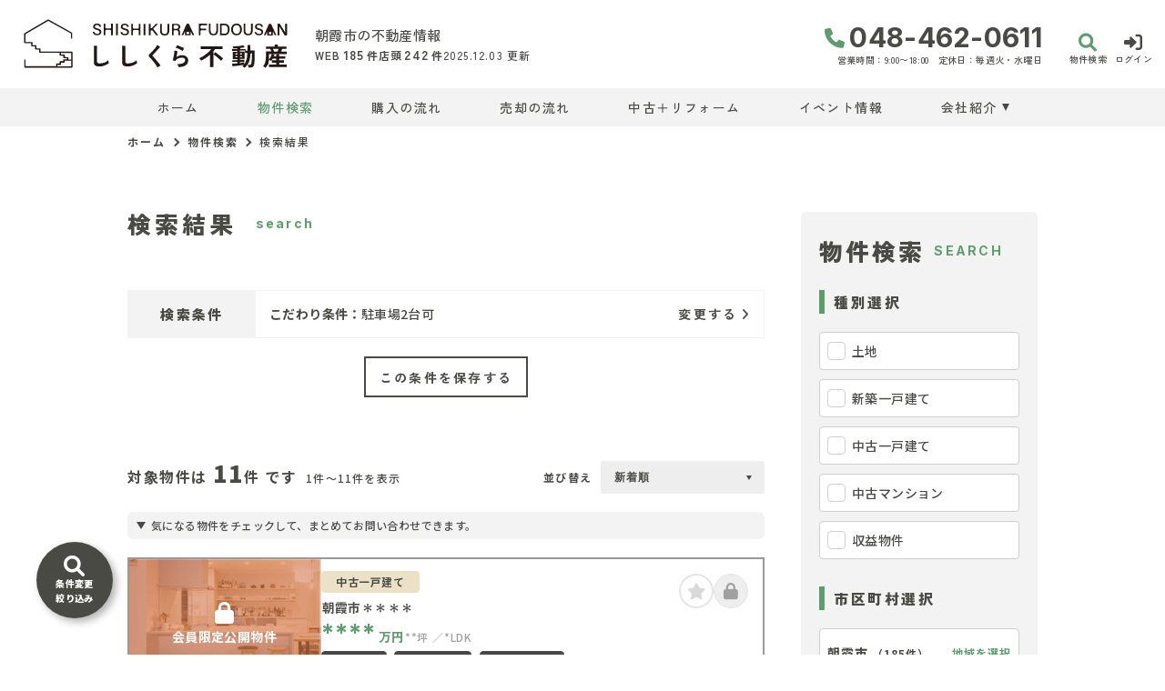

--- FILE ---
content_type: text/html; charset=UTF-8
request_url: https://www.shishikura-fudousan.com/estate/result?tokutyo%5B%5D=05
body_size: 11540
content:
<!DOCTYPE html>
<html lang="ja">
<head>
  <!-- ver.4.2.4 -->
  <meta charset="UTF-8">
  <meta http-equiv="X-UA-Compatible" content="IE=edge">
  <title>検索結果｜朝霞市の不動産情報なら、ししくら不動産
</title>
<meta name="description" content="ししくら不動産の検索物件一覧ページ" />

<meta name="viewport" content="width=device-width, initial-scale=1.0">
<meta name="format-detection" content="telephone=no,address=no,email=no">
<meta name="csrf-token" content="BKEDK8JDDf9cKHTzGVcTK1F8UlFz9FNIQ4xsZ7I2">
<meta property="og:title" content="検索結果">
<meta property="og:description" content="ししくら不動産の検索物件一覧ページ">
<meta property="og:type" content="website">
<meta property="og:url" content="https://www.shishikura-fudousan.com/estate/result">
<meta property="og:image" content="https://www.shishikura-fudousan.com/res/img/ogp_logo.png">
<meta property="og:site_name" content="ししくら不動産">
<meta name="twitter:card" content="summary">
<meta name="twitter:title" content="検索結果">
<meta name="twitter:description" content="ししくら不動産の検索物件一覧ページ">
<meta name="twitter:image" content="https://www.shishikura-fudousan.com/res/img/ogp_logo.png">

<link rel="canonical" href="https://www.shishikura-fudousan.com/estate/result" />
<link rel="shortcut icon" href="https://www.shishikura-fudousan.com/favicon.ico" type="image/x-icon">
<link rel="apple-touch-icon" href="https://www.shishikura-fudousan.com/apple-touch-icon.png" sizes="180x180">

<link rel="preconnect" href="https://fonts.googleapis.com">
<link rel="preconnect" href="https://fonts.gstatic.com" crossorigin>

<link href="https://fonts.googleapis.com/css2?family=Noto+Sans+JP:wght@500;700;900&family=Roboto:wght@500;700;900&display=swap" rel="stylesheet">
<link href="https://fonts.googleapis.com/css2?family=Zen+Kaku+Gothic+New:wght@400;500;700;900&display=swap" rel="stylesheet">
<link href="https://fonts.googleapis.com/css2?family=Inter:wght@400;500;600;700;800;900&display=swap" rel="stylesheet">

  <link rel="stylesheet" href="https://www.shishikura-fudousan.com/packages/fontawesome/css/all.css?20230607185950" type="text/css" media="all" />
<link rel="stylesheet" href="https://www.shishikura-fudousan.com/packages/sweetalert/sweetalert2.min.css?20230607185950" type="text/css" media="all" />
<link rel="stylesheet" href="https://www.shishikura-fudousan.com/res/css/style.css?20251126115704" type="text/css" media="all" />
  <link rel="stylesheet" href="https://www.shishikura-fudousan.com/res/css/estate.css?20251024141209" type="text/css" media="all"/>
  <!-- Google Tag Manager -->
<script>(function(w,d,s,l,i){w[l]=w[l]||[];w[l].push({'gtm.start':
new Date().getTime(),event:'gtm.js'});var f=d.getElementsByTagName(s)[0],
j=d.createElement(s),dl=l!='dataLayer'?'&l='+l:'';j.async=true;j.src=
'https://www.googletagmanager.com/gtm.js?id='+i+dl;f.parentNode.insertBefore(j,f);
})(window,document,'script','dataLayer','GTM-T9H3S77');</script>
<!-- End Google Tag Manager -->
</head>
<body id="top" class="l-body page-estate">
<!-- Google Tag Manager (noscript) -->
<noscript><iframe src="https://www.googletagmanager.com/ns.html?id=GTM-T9H3S77"
height="0" width="0" style="display:none;visibility:hidden"></iframe></noscript>
<!-- End Google Tag Manager (noscript) -->
  <header id="header" class="l-header">
  <div class="l-header__inner">
    <div class="l-header__logoBlock">
      <div class="l-header__caption">
        <p class="l-header__description">
          朝霞市の不動産情報
        </p>
        <div class="l-header__count u-d-onlyPC">
  <div class="l-header__count__bukken">
    <div class="l-header__count__item">WEB<span class="l-header__count__number"><span>185</span></span>件</div>
    <div class="l-header__count__item">店頭<span class="l-header__count__number"><span>242</span></span>件</div>
  </div>
      <div class="l-header__count__update">2025.12.03&nbsp;<span class="l-header__count__update__text">更新</span></div>
  </div>
      </div>
              <div class="l-header__logo">
          <a class="l-header__logo__link" href="https://www.shishikura-fudousan.com">
  <img class="l-header__logo__image" src="https://www.shishikura-fudousan.com/res/img/logo_header.svg" alt="朝霞市の不動産情報は、ししくら不動産へ">
</a>
        </div>
          </div>

    <div class="l-header__information u-d-onlyPC">
            <address class="l-header__phone"><i class="fa-solid fa-phone l-header__phone__icon"></i>048-462-0611</address>
      <p class="l-header__businessHour">
                  <span class="l-header__businessHour__item">営業時間：9:00〜18:00</span>
                          <span class="l-header__businessHour__item">定休日：毎週火・水曜日</span>
              </p>
    </div>

    <ul class="l-header__buttons">
      <li class="l-header__buttons__item">
        <a href="https://www.shishikura-fudousan.com/estate/search" class="l-header__button l-header__button--search">
          <i class="fa-solid fa-magnifying-glass l-header__button__icon"></i>
          <span class="l-header__button__text">物件検索</span>
        </a>
      </li>
      <li class="l-header__buttons__item">
        <a href="tel:048-462-0611" class="l-header__button l-header__button--tel u-d-onlySP">
          <i class="fa-solid fa-phone l-header__button__icon l-header__button__icon--tel"></i>
          <span class="l-header__button__text">電話する</span>
        </a>
      </li>
              <li class="l-header__buttons__item">
          <a href="https://www.shishikura-fudousan.com/member/login" class="l-header__button l-header__button--login">
            <i class="fa-solid fa-right-to-bracket l-header__button__icon"></i>
            <span class="l-header__button__text">ログイン</span>
          </a>
        </li>
            <li class="l-header__buttons__item">
        <button class="l-header__button l-header__button--burger u-d-onlySP" id="burger-button" type="button">
          <span class="l-header__button__icon l-header__button__bars">
            <span class="l-header__button__bars__item"></span>
            <span class="l-header__button__bars__item"></span>
            <span class="l-header__button__bars__item"></span>
          </span>
          <span class="l-header__button__text">MENU</span>
        </button>
      </li>
    </ul>
  </div>

      <div class="l-memberContents u-d-onlySP">
  <div class="l-memberContents__inner">
    <p class="l-memberContents__title">会員限定<span class="l-memberContents__title__under">コンテンツ</span></p>
    <div class="l-memberContents__buttonList">
      <a class="l-memberContents__button l-memberContents__button--favorite" href="https://www.shishikura-fudousan.com/ajax_gateway" data-phery-args="{&quot;mode&quot;:&quot;favorite&quot;}" data-phery-remote="ajax_member_contents_popup" onclick="return false;" ><i class="fa-solid fa-star l-memberContents__button__icon"></i>お気に入り </a>
      <a class="l-memberContents__button l-memberContents__button--matching" href="https://www.shishikura-fudousan.com/ajax_gateway" data-phery-args="{&quot;mode&quot;:&quot;matching&quot;}" data-phery-remote="ajax_member_contents_popup" onclick="return false;" ><i class="fa-solid fa-heart l-memberContents__button__icon"></i>マッチング物件 </a>
    </div>
    <a class="l-memberContents__register" href="https://www.shishikura-fudousan.com/regist">会員登録はこちら</a>
  </div>
</div>
    <div class="l-header__count u-d-onlySP">
  <div class="l-header__count__bukken">
    <div class="l-header__count__item">WEB<span class="l-header__count__number"><span>185</span></span>件</div>
    <div class="l-header__count__item">店頭<span class="l-header__count__number"><span>242</span></span>件</div>
  </div>
      <div class="l-header__count__update">2025.12.03&nbsp;<span class="l-header__count__update__text">更新</span></div>
  </div>
  <nav class="l-gNavi u-d-onlyPC">
  <div class="l-wrap">
    <ul class="l-gNavi__inner">
      <li id="gNavi-home" class="l-gNavi__item">
        <a href="https://www.shishikura-fudousan.com" class="l-gNavi__link">ホーム</a>
      </li>
      <li id="gNavi-estate" class="l-gNavi__item">
        <a href="https://www.shishikura-fudousan.com/estate/search" class="l-gNavi__link">物件検索</a>
      </li>
      <li id="gNavi-buy" class="l-gNavi__item">
        <a href="https://www.shishikura-fudousan.com/buy" class="l-gNavi__link">購入の流れ</a>
      </li>
      <li id="gNavi-sell" class="l-gNavi__item">
        <a href="https://www.shishikura-fudousan.com/sell" class="l-gNavi__link">売却の流れ</a>
      </li>
      <li id="gNavi-reform" class="l-gNavi__item">
        <a href="https://www.shishikura-fudousan.com/reform" class="l-gNavi__link">中古＋リフォーム</a>
      </li>
      <li id="gNavi-event" class="l-gNavi__item">
        <a href="https://www.shishikura-fudousan.com/event" class="l-gNavi__link">イベント情報</a>
      </li>
      <li id="gNavi-voice" class="l-gNavi__item u-d-n">
        <a href="https://www.shishikura-fudousan.com/voice" class="l-gNavi__link">お客様の声</a>
      </li>
      <li id="gNavi-company" class="l-gNavi__item">
        <a href="https://www.shishikura-fudousan.com/company" class="l-gNavi__link l-gNavi__link--dropdown">会社紹介</a>
        <ul class="l-gNavi__dropdown">
          <li class="l-gNavi__dropdown__item">
            <a href="https://www.shishikura-fudousan.com/company" class="l-gNavi__dropdown__link">会社概要</a>
          </li>
          <li class="l-gNavi__dropdown__item">
            <a href="https://www.shishikura-fudousan.com/company/message" class="l-gNavi__dropdown__link">代表あいさつ</a>
          </li>
          <li class="l-gNavi__dropdown__item">
            <a href="https://www.shishikura-fudousan.com/company/staff" class="l-gNavi__dropdown__link">スタッフ紹介</a>
          </li>
        </ul>
      </li>
    </ul>
  </div>
</nav>
  <nav id="burger-menu" class="l-burger u-d-onlySP">
  <div class="l-burger__bg js-burger-close"></div>
  <div class="l-burger__close js-burger-close"></div>
  <div class="l-burger__content">
    <div class="l-burger__login">
              <a href="https://www.shishikura-fudousan.com/member/login" class="l-burger__login__button">ログイン</a>
          </div>
    <div class="l-burger__contentLinks">
      <div class="l-burger__contentLinks__heading">物件検索</div>
      <div class="l-burger__contentLinks__data">
        <a class="l-burger__contentLinks__item" href="https://www.shishikura-fudousan.com/estate/search#type">物件種別から探す</a>
        <a class="l-burger__contentLinks__item" href="https://www.shishikura-fudousan.com/estate/search#area">地域名から探す</a>
        <a class="l-burger__contentLinks__item" href="https://www.shishikura-fudousan.com/estate/search#school">学校区から探す</a>
        <a class="l-burger__contentLinks__item" href="https://www.shishikura-fudousan.com/estate/search#line">沿線から探す</a>
      </div>
      <div class="l-burger__contentLinks__heading">コンテンツ</div>
      <div class="l-burger__contentLinks__data">
        <a class="l-burger__contentLinks__item" href="https://www.shishikura-fudousan.com/buy">購入の流れ</a>
        <a class="l-burger__contentLinks__item" href="https://www.shishikura-fudousan.com/sell">売却の流れ</a>
        <a class="l-burger__contentLinks__item" href="https://www.shishikura-fudousan.com/event">イベント情報</a>
        <a class="l-burger__contentLinks__item u-d-n" href="https://www.shishikura-fudousan.com/voice">お客様の声</a>
        <a class="l-burger__contentLinks__item" href="https://www.shishikura-fudousan.com/reform">中古＋リフォーム</a>
      </div>
      <div class="l-burger__contentLinks__heading">会社紹介</div>
      <div class="l-burger__contentLinks__data">
        <a class="l-burger__contentLinks__item" href="https://www.shishikura-fudousan.com/company">会社概要</a>
        <a class="l-burger__contentLinks__item" href="https://www.shishikura-fudousan.com/company/message">代表あいさつ</a>
        <a class="l-burger__contentLinks__item" href="https://www.shishikura-fudousan.com/company/staff">スタッフ紹介</a>
      </div>
          </div>
    <div class="l-burger__contacts">
      <a class="l-burger__contacts__item" href="https://www.shishikura-fudousan.com/contact"><i class="fa-regular fa-envelope l-burger__contacts__item__icon"></i>お問い合わせ</a>
      <a class="l-burger__contacts__item" href="https://www.shishikura-fudousan.com/contact/reserve"><i class="fa-regular fa-calendar-check l-burger__contacts__item__icon"></i>来店予約</a>
      <a class="l-burger__contacts__item" href="https://www.shishikura-fudousan.com/contact/reserve-web"><i class="fa-solid fa-desktop l-burger__contacts__item__icon"></i>オンライン相談ご予約</a>
    </div>
    <div class="l-burger__others">
      <a class="l-burger__others__item" href="https://www.shishikura-fudousan.com/privacy">プライバシーポリシー</a>
      <a class="l-burger__others__item" href="https://www.shishikura-fudousan.com/sitemap">サイトマップ</a>
          </div>
      </div>
</nav>
</header>
<nav id="header-mini" class="l-header-mini u-d-onlyPC">
  <div class="l-header-mini__inner">
    <a class="l-header-mini__link" href="https://www.shishikura-fudousan.com">
      <img class="l-header-mini__image" src="https://www.shishikura-fudousan.com/res/img/logo_header-mini.svg" alt="ししくら不動産" />
      <div class="l-header-mini__description">
        ししくら不動産
      </div>
    </a>
    <div class="l-header__count l-header-mini__count">
  <div class="l-header__count__bukken">
    <div class="l-header__count__item">WEB<span class="l-header__count__number"><span>185</span></span>件</div>
    <div class="l-header__count__item">店頭<span class="l-header__count__number"><span>242</span></span>件</div>
  </div>
  </div>
    <ul class="l-header-mini__buttons">
      <li class="l-header-mini__buttons__item">
        <a href="https://www.shishikura-fudousan.com/estate/search" class="l-header-mini__button l-header-mini__button--search is-narrow">
          <i class="fa-solid fa-magnifying-glass l-header-mini__button__icon"></i>
          <span class="l-header-mini__button__text">物件検索</span>
        </a>
      </li>
            <li class="l-header-mini__buttons__item">
        <a href="https://www.shishikura-fudousan.com/contact/reserve" class="l-header-mini__button l-header-mini__button--reserve is-narrow">
          <i class="fa-regular fa-calendar-check l-header-mini__button__icon"></i>
          <span class="l-header-mini__button__text">来店予約</span>
        </a>
      </li>
      <li class="l-header-mini__buttons__item">
        <a href="https://www.shishikura-fudousan.com/contact" class="l-header-mini__button btnMini_mail is-narrow">
          <i class="fa-regular fa-envelope l-header-mini__button__icon"></i>
          <span class="l-header-mini__button__text">お問い合わせ</span>
        </a>
      </li>
              <li class="l-header-mini__buttons__item">
          <a href="https://www.shishikura-fudousan.com/member/login" class="l-header-mini__button l-header-mini__button--login is-narrow">
            <i class="fa-solid fa-right-to-bracket l-header-mini__button__icon"></i>
            <span class="l-header-mini__button__text">ログイン</span>
          </a>
        </li>
        <li class="l-header-mini__buttons__item">
          <div class="l-header-mini__button l-header-mini__button--sides">
            <a class="l-header-mini__button__text" href="https://www.shishikura-fudousan.com/ajax_gateway" data-phery-args="{&quot;mode&quot;:&quot;favorite&quot;}" data-phery-remote="ajax_member_contents_popup" onclick="return false;" ><i class="fa-solid fa-star l-header-mini__button__icon"></i><span>お気に入り</span> </a>
            <div class="l-header-mini__button__limit">限定</div>
          </div>
        </li>
        <li class="l-header-mini__buttons__item">
          <div class="l-header-mini__button l-header-mini__button--sides">
            <a class="l-header-mini__button__text" href="https://www.shishikura-fudousan.com/ajax_gateway" data-phery-args="{&quot;mode&quot;:&quot;matching&quot;}" data-phery-remote="ajax_member_contents_popup" onclick="return false;" ><i class="fa-solid fa-heart l-header-mini__button__icon"></i><span>マッチング物件</span> </a>
            <div class="l-header-mini__button__limit">限定</div>
          </div>
        </li>
          </ul>
  </div>
</nav>
    <nav class="p-breadcrumb u-d-onlyPC">
  <ol id="breadcrumb" class="p-breadcrumb__inner l-wrap">
    <li class="p-breadcrumb__item">
      <a class="c-link01 c-link01--text01" href="https://www.shishikura-fudousan.com">ホーム</a>
    </li>
          <li class="p-breadcrumb__item"><a class="c-link01 c-link01--text01" href="https://www.shishikura-fudousan.com/estate/search">物件検索</a></li>
          <li class="p-breadcrumb__item">検索結果</li>
      </ol>
</nav>
  <div class="l-container l-container--under result">
    <div class="l-container__inner l-wrap">
      <main id="main" class="l-main">
          <h1 class="c-heading01 ">
    <span class="c-heading01__main  ">検索結果</span>
  <span class="c-heading01__sub ">Search</span>
</h1>

  <div class="result__conditions">
  <p class="result__conditions__heading">検索条件</p>
  <div class="result__conditions__body">
                  <dl class="c-table03 result__conditions__table">
          <div class="c-table03__row">
      <dt class="c-table03__heading">こだわり条件：</dt>
      <dd class="c-table03__data">駐車場2台可</dd>
    </div>
    </dl>
      </div>
      <div class="result__conditions__research">
      <a href="https://www.shishikura-fudousan.com/estate/search?restore"
     class="c-button01 c-button01--main--w c-button01--noBullet result__conditions__research__button"   >
        <div>変更する<i class="fa-solid fa-angle-right"></i></div>
  </a>
    </div>
  </div>
<div class="result__buttons">
      <a class="c-button01 c-button01--main--w c-button01--noBullet result__buttons__item" data-loading="body" href="https://www.shishikura-fudousan.com/estate/ajax_gateway" data-validation-href="https://www.shishikura-fudousan.com/validation/ajax_gateway" data-phery-args="{&quot;restore&quot;:true}" data-phery-remote="ajax_save_search_condition" onclick="return false;" >この条件を保存する </a>
    </div>

      <div class="result__paginate result__paginate--top" id="ajax-paginate-top"></div>
  
  <div class="result__text">気になる物件をチェックして、まとめてお問い合わせできます。</div>
  <div class="result__list">
    <div id="ajax-list-area">
          </div>
    <section id="search-loading" class="c-loading01"></section>
  </div>

      <div class="result__paginate result__paginate--bottom" id="ajax-paginate-bottom"></div>
        </main>
        <div class="l-side u-d-onlyPC">
  <section class="l-side__block l-side__block--company">
  <h2 class="l-side__heading01">
  <span class="l-side__heading01__main">会社紹介</span>
  <span class="l-side__heading01__sub">Company</span>
</h2>
  <ul class="l-side__buttonList">
    <li class="l-side__buttonList__item">
      <a href="https://www.shishikura-fudousan.com/company"
     class="c-button01 c-button01--sub2 c-button01--m-side c-button01--textLeft"   >
        会社概要
  </a>
    </li>
    <li class="l-side__buttonList__item">
      <a href="https://www.shishikura-fudousan.com/company/message"
     class="c-button01 c-button01--sub2 c-button01--m-side c-button01--textLeft"   >
        代表あいさつ
  </a>
    </li>
    <li class="l-side__buttonList__item">
      <a href="https://www.shishikura-fudousan.com/company/staff"
     class="c-button01 c-button01--sub2 c-button01--m-side c-button01--textLeft"   >
        スタッフ紹介
  </a>
    </li>
  </ul>
</section>
  <section class="l-side__block l-side__block--search">
  <h2 class="l-side__heading01">
  <span class="l-side__heading01__main">物件検索</span>
  <span class="l-side__heading01__sub">Search</span>
</h2>
  <form class="l-side__searchForm" id="side-form" method="POST" action="https://www.shishikura-fudousan.com/estate/result">
    <input type="hidden" name="_token" value="BKEDK8JDDf9cKHTzGVcTK1F8UlFz9FNIQ4xsZ7I2">
    <section class="l-side__searchForm__block">
      <h3 class="l-side__heading02">種別選択</h3>
      <ul class="l-side__searchForm__list">
                                                <li class="l-side__searchForm__list__item">
              <label class="c-checkbox02">
  <input class="c-checkbox02__input" name="bukken_type[]" type="checkbox" value="01">
  <span class="c-checkbox02__parts">土地</span>
</label>
            </li>
                                <li class="l-side__searchForm__list__item">
              <label class="c-checkbox02">
  <input class="c-checkbox02__input" name="bukken_type[]" type="checkbox" value="02n">
  <span class="c-checkbox02__parts">新築一戸建て</span>
</label>
            </li>
                                <li class="l-side__searchForm__list__item">
              <label class="c-checkbox02">
  <input class="c-checkbox02__input" name="bukken_type[]" type="checkbox" value="02o">
  <span class="c-checkbox02__parts">中古一戸建て</span>
</label>
            </li>
                                          <li class="l-side__searchForm__list__item">
              <label class="c-checkbox02">
  <input class="c-checkbox02__input" name="bukken_type[]" type="checkbox" value="03o">
  <span class="c-checkbox02__parts">中古マンション</span>
</label>
            </li>
                                <li class="l-side__searchForm__list__item">
              <label class="c-checkbox02">
  <input class="c-checkbox02__input" name="bukken_type[]" type="checkbox" value="10">
  <span class="c-checkbox02__parts">収益物件</span>
</label>
            </li>
                        </ul>
    </section>

    <section class="l-side__searchForm__block">
      <h3 class="l-side__heading02">市区町村選択</h3>
      <ul class="l-side__searchForm__list">
                                    <li class="l-side__searchForm__list__item">
            <span class="l-side__areaButton js-modal-open" id="area-1">
              <span class="l-side__areaButton__inner">
                朝霞市
                <span class="l-side__areaButton__small">
                  （<span class="count_area_1">185件</span>）
                </span>
              </span>
              <span class="l-side__areaButton__select">地域を選択</span>
            </span>

            <div id="modal-area-1" class="l-side__modal" data-code="1">
              <div class="l-side__modal__bg js-modal-close"></div>
              <div class="l-side__modal__content">
                <div class="l-side__modal__close js-modal-close">×</div>
                <p class="l-side__heading02">地域選択</p>
                <div class="l-side__modal__area">
                  朝霞市（<span class="count_area_1">185件</span>）
                </div>
                <div class="l-side__modal__text">※複数チェック可</div>
                <div class="l-side__modal__allCheck">
                  <label class="c-checkbox01 js-allCheck">
  <input class="c-checkbox01__input" id="area_code_1" onclick="$(&#039;.&#039; + this.id).find(&#039;input:checkbox&#039;).prop(&#039;checked&#039;, this.checked);" name="area[]" type="checkbox" value="1">
  <span class="c-checkbox01__parts">すべての地域をチェック</span>
</label>
                                  </div>
                <div class="l-side__modal__tikuList">
                  <ul class="l-side__modal__tikuList__inner">
                                                                                          <li class="l-side__modal__tikuList__item">
                          <label class="c-checkbox01 area_code_1">
  <input class="c-checkbox01__input" id="area1_2" onclick="checkbox_all_check(&#039;area_code_1&#039;)" name="tiku[]" type="checkbox" value="1:2">
  <span class="c-checkbox01__parts">朝志ケ丘（<span class="count_tiku_1_2">9件</span>）</span>
</label>
                        </li>
                                                                                              <li class="l-side__modal__tikuList__item">
                          <label class="c-checkbox01 area_code_1">
  <input class="c-checkbox01__input" id="area1_4" onclick="checkbox_all_check(&#039;area_code_1&#039;)" name="tiku[]" type="checkbox" value="1:4">
  <span class="c-checkbox01__parts">大字上内間木（<span class="count_tiku_1_4">1件</span>）</span>
</label>
                        </li>
                                                                                              <li class="l-side__modal__tikuList__item">
                          <label class="c-checkbox01 area_code_1">
  <input class="c-checkbox01__input" id="area1_3" onclick="checkbox_all_check(&#039;area_code_1&#039;)" name="tiku[]" type="checkbox" value="1:3">
  <span class="c-checkbox01__parts">岡（<span class="count_tiku_1_3">13件</span>）</span>
</label>
                        </li>
                                                                                              <li class="l-side__modal__tikuList__item">
                          <label class="c-checkbox01 area_code_1">
  <input class="c-checkbox01__input" id="area1_5" onclick="checkbox_all_check(&#039;area_code_1&#039;)" name="tiku[]" type="checkbox" value="1:5">
  <span class="c-checkbox01__parts">北原（<span class="count_tiku_1_5">2件</span>）</span>
</label>
                        </li>
                                                                                              <li class="l-side__modal__tikuList__item">
                          <label class="c-checkbox01 area_code_1">
  <input class="c-checkbox01__input" id="area1_6" onclick="checkbox_all_check(&#039;area_code_1&#039;)" name="tiku[]" type="checkbox" value="1:6">
  <span class="c-checkbox01__parts">幸町（<span class="count_tiku_1_6">10件</span>）</span>
</label>
                        </li>
                                                                                              <li class="l-side__modal__tikuList__item">
                          <label class="c-checkbox01 area_code_1">
  <input class="c-checkbox01__input" id="area1_7" onclick="checkbox_all_check(&#039;area_code_1&#039;)" name="tiku[]" type="checkbox" value="1:7">
  <span class="c-checkbox01__parts">栄町（<span class="count_tiku_1_7">15件</span>）</span>
</label>
                        </li>
                                                                                              <li class="l-side__modal__tikuList__item">
                          <label class="c-checkbox01 area_code_1">
  <input class="c-checkbox01__input" id="area1_9" onclick="checkbox_all_check(&#039;area_code_1&#039;)" name="tiku[]" type="checkbox" value="1:9">
  <span class="c-checkbox01__parts">泉水（<span class="count_tiku_1_9">13件</span>）</span>
</label>
                        </li>
                                                                                              <li class="l-side__modal__tikuList__item">
                          <label class="c-checkbox01 area_code_1">
  <input class="c-checkbox01__input" id="area1_11" onclick="checkbox_all_check(&#039;area_code_1&#039;)" name="tiku[]" type="checkbox" value="1:11">
  <span class="c-checkbox01__parts">田島（<span class="count_tiku_1_11">1件</span>）</span>
</label>
                        </li>
                                                                                              <li class="l-side__modal__tikuList__item">
                          <label class="c-checkbox01 area_code_1">
  <input class="c-checkbox01__input" id="area1_13" onclick="checkbox_all_check(&#039;area_code_1&#039;)" name="tiku[]" type="checkbox" value="1:13">
  <span class="c-checkbox01__parts">西原（<span class="count_tiku_1_13">1件</span>）</span>
</label>
                        </li>
                                                                                              <li class="l-side__modal__tikuList__item">
                          <label class="c-checkbox01 area_code_1">
  <input class="c-checkbox01__input" id="area1_16" onclick="checkbox_all_check(&#039;area_code_1&#039;)" name="tiku[]" type="checkbox" value="1:16">
  <span class="c-checkbox01__parts">根岸台（<span class="count_tiku_1_16">34件</span>）</span>
</label>
                        </li>
                                                                                              <li class="l-side__modal__tikuList__item">
                          <label class="c-checkbox01 area_code_1">
  <input class="c-checkbox01__input" id="area1_17" onclick="checkbox_all_check(&#039;area_code_1&#039;)" name="tiku[]" type="checkbox" value="1:17">
  <span class="c-checkbox01__parts">浜崎（<span class="count_tiku_1_17">2件</span>）</span>
</label>
                        </li>
                                                                                              <li class="l-side__modal__tikuList__item">
                          <label class="c-checkbox01 area_code_1">
  <input class="c-checkbox01__input" id="area1_20" onclick="checkbox_all_check(&#039;area_code_1&#039;)" name="tiku[]" type="checkbox" value="1:20">
  <span class="c-checkbox01__parts">膝折町（<span class="count_tiku_1_20">18件</span>）</span>
</label>
                        </li>
                                                                                              <li class="l-side__modal__tikuList__item">
                          <label class="c-checkbox01 area_code_1">
  <input class="c-checkbox01__input" id="area1_21" onclick="checkbox_all_check(&#039;area_code_1&#039;)" name="tiku[]" type="checkbox" value="1:21">
  <span class="c-checkbox01__parts">本町（<span class="count_tiku_1_21">6件</span>）</span>
</label>
                        </li>
                                                                                              <li class="l-side__modal__tikuList__item">
                          <label class="c-checkbox01 area_code_1">
  <input class="c-checkbox01__input" id="area1_22" onclick="checkbox_all_check(&#039;area_code_1&#039;)" name="tiku[]" type="checkbox" value="1:22">
  <span class="c-checkbox01__parts">溝沼（<span class="count_tiku_1_22">10件</span>）</span>
</label>
                        </li>
                                                                                              <li class="l-side__modal__tikuList__item">
                          <label class="c-checkbox01 area_code_1">
  <input class="c-checkbox01__input" id="area1_23" onclick="checkbox_all_check(&#039;area_code_1&#039;)" name="tiku[]" type="checkbox" value="1:23">
  <span class="c-checkbox01__parts">三原（<span class="count_tiku_1_23">33件</span>）</span>
</label>
                        </li>
                                                                                              <li class="l-side__modal__tikuList__item">
                          <label class="c-checkbox01 area_code_1">
  <input class="c-checkbox01__input" id="area1_24" onclick="checkbox_all_check(&#039;area_code_1&#039;)" name="tiku[]" type="checkbox" value="1:24">
  <span class="c-checkbox01__parts">宮戸（<span class="count_tiku_1_24">17件</span>）</span>
</label>
                        </li>
                                                                                    </ul>
                </div>
                <div class="l-side__modal__button">
                  <span
    class="c-button01 c-button01--main c-button01--s js-modal-decide"   >
        決定
  </span>
                </div>
              </div>
            </div>

            <p class="l-side__tikuLabel" id="tikuList-1"></p>
          </li>
              </ul>
    </section>

    <section class="l-side__searchForm__block">
      <h3 class="l-side__heading02">価格を選択</h3>
      <div class="l-side__price">
        <div class="l-side__price__select">
          <select class="c-select03" id="price_start" name="price_start"><option value="" selected="selected">下限なし</option><option value="500">500万円以上</option><option value="1000">1000万円以上</option><option value="1500">1500万円以上</option><option value="2000">2000万円以上</option><option value="2500">2500万円以上</option><option value="3000">3000万円以上</option><option value="3500">3500万円以上</option><option value="4000">4000万円以上</option><option value="4500">4500万円以上</option><option value="5000">5000万円以上</option><option value="6000">6000万円以上</option><option value="7000">7000万円以上</option><option value="8000">8000万円以上</option><option value="9000">9000万円以上</option><option value="10000">一億円以上</option></select>
        </div>
        <span class="l-side__price__join">〜</span>
        <div class="l-side__price__select">
          <select class="c-select03" id="price_end" name="price_end"><option value="500">500万円以下</option><option value="1000">1000万円以下</option><option value="1500">1500万円以下</option><option value="2000">2000万円以下</option><option value="2500">2500万円以下</option><option value="3000">3000万円以下</option><option value="3500">3500万円以下</option><option value="4000">4000万円以下</option><option value="4500">4500万円以下</option><option value="5000">5000万円以下</option><option value="6000">6000万円以下</option><option value="7000">7000万円以下</option><option value="8000">8000万円以下</option><option value="9000">9000万円以下</option><option value="10000">一億円以下</option><option value="" selected="selected">上限なし</option></select>
        </div>
      </div>
    </section>

    <div class="l-side__submit">
      <p class="l-side__submit__heading">選択した対象物件は<br><span class="l-side__submit__heading__count" id="count-total">185</span>件です</p>
      <div class="l-side__submit__button">
        <button type="submit" form="side-form"
          class="c-button01 c-button01--accent c-button01--s"   >
          <i class="fa-solid fa-magnifying-glass c-button01__icon"></i>
        検索する
  </button>
      </div>
    </div>
  </form>
</section>
  <section class="l-side__block l-side__block--login">
      <h2 class="l-side__heading01">
  <span class="l-side__heading01__main">ログイン</span>
  <span class="l-side__heading01__sub">Login</span>
</h2>
    <form method="post" id="form-side-login" class="l-side__login">
      <input type="hidden" name="returnUrl" value="https://www.shishikura-fudousan.com/estate/result?tokutyo%5B0%5D=05">
      <input type="hidden" name="_token" value="BKEDK8JDDf9cKHTzGVcTK1F8UlFz9FNIQ4xsZ7I2">
      <dl class="l-side__login__list">
        <dt class="l-side__login__list__heading" id="validation-block-login_id">ID（メールアドレス）</dt>
        <dd class="l-side__login__list__data">
          <input id="login_id" class="c-text01 validation-item-sidelogin ascii" name="login_id"
       type="email"
       value=""
       placeholder="例：xxxx@shishikura-fudousan.com※半角英数字"
       maxlength=""
       
       
       data-validation-block-id="validation-block-login_id"
       data-validation-rule="required"
       
>
          <div class="l-side__login__validation validation-message" id="validation-message-login_id"
               data-validation-block-id="validation-block-login_id"></div>
        </dd>
        <dt class="l-side__login__list__heading" id="validation-block-password">パスワード</dt>
        <dd class="l-side__login__list__data">
          <div class="c-password">
  
  <input id="password" class="c-text01 validation-item-sidelogin  c-password__input" name="password"
       type="password"
       value=""
       placeholder="※半角英数字8文字以上"
       maxlength=""
       inputmode=email
       
       data-validation-block-id="validation-block-password"
       data-validation-rule="required"
       
>
  <div class="c-password__icon" onclick="toggle_password_visibility()"></div>
</div>

<script>
  function toggle_password_visibility() {
    // 入力要素の取得
    let password_input = $('#password');

    // アイコン要素の取得
    let password_icon = $('.c-password__icon');

    // パスワード入力のタイプをトグルする（'password' と 'text' を切り替える）
    password_input.attr('type', (password_input.attr('type') === 'password') ? 'text' : 'password');

    // アイコンに 'show' クラスをトグルする
    password_icon.toggleClass('is-show');
  };
</script>
          <div class="l-side__login__validation validation-message" id="validation-message-password"
               data-validation-block-id="validation-block-password"></div>
        </dd>
      </dl>
      <div class="l-side__login__button">
        <a class="c-button01 c-button01--login c-button01--s" data-loading="body" href="https://www.shishikura-fudousan.com/member/ajax_gateway" data-validation-href="https://www.shishikura-fudousan.com/validation/ajax_gateway" id="submit_sidelogin" onclick="return false;" data-phery-related="form" data-phery-remote="ajax_login" onclick="return false;" >ログイン </a>
      </div>
      <p class="l-side__login__password">
        <a class="c-link01 c-link01--main"
           href="https://www.shishikura-fudousan.com/member/password">パスワードを忘れた方はこちら≫</a>
      </p>
    </form>
  </section>
</div>
    </div>
      <div class="p-fixed01 js-fixed02">
  <div class="p-fixed01__inner">
    <p class="p-fixed01__heading">チェックした物件を</p>
  <ul class="p-fixed01__button">
    <li class="p-fixed01__button__item">
      <span
    class="c-button01 c-button01--sub1 c-button01--fixed-l js-go-inquiry"   >
          <i class="fa-regular fa-envelope c-button01__icon"></i>
        まとめてお問い合わせ
  </span>
    </li>
      </ul>
  </div>
</div>
  <div class="result__fixed js-fixed04" id="ajax-fixed-register-button">
    <div class="result__fixed__inner">
      <p class="result__fixed__heading"><span class="result__fixed__heading__strong">会員限定物件</span>は会員登録すると閲覧できます</p>
      <a href="https://www.shishikura-fudousan.com/regist"
     class="c-button01 c-button01--register c-button01--search-register c-button01--noBullet"   >
        無料会員登録
  </a>
    </div>
  </div>
      <a class="p-fixed02 " id="fixed-change-searchConditions" href="https://www.shishikura-fudousan.com/estate/search?restore">
  <div class="p-fixed02__icon"><i class="fa-solid fa-magnifying-glass"></i></div>
  <div class="p-fixed02__text">条件変更<br>絞り込み</div>
</a>
    </div>


    <div class="l-information">
  <a href="#top" class="l-information__goTop js-smoothScroll"></a>
  <div class="l-wrap-onlyPC l-information__inner">
    <div class="l-information__logoBlock">
      <p class="l-information__description">朝霞市の不動産情報</p>
      <a class="l-information__logo" href="https://www.shishikura-fudousan.com"><img src="https://www.shishikura-fudousan.com/res/img/logo_info.svg" alt="ししくら不動産" loading="lazy"></a>
    </div>
    <div class="l-information__phoneBlock">
      <p class="l-information__phoneBlock__caption">HPを見たと言ってお気軽にお問い合わせください</p>
      <p class="l-information__phoneBlock__heading">無料相談・お電話窓口</p>
                    <a class="l-information__phone" href="tel:048-462-0611"><address><i class="fa-solid fa-phone l-information__phone__icon"></i>048-462-0611</address></a>
            <div class="l-information__businessHour">
                  <span class="l-information__businessHour__item">営業時間：9:00〜18:00</span>
                          <span class="l-information__businessHour__item">定休日：毎週火・水曜日</span>
              </div>
    </div>
    <ul class="l-information__shopList">
      <li class="l-information__shop">
        <div class="l-information__shop__image">
                      <img src="https://new.bukken1.com/image/company/298/200/150/DCXHa2rNbCErJymdYNmY3MdHE9HLzkCx.jpg" alt="" loading="lazy">
                  </div>
        <div class="l-information__shop__detail">
          <p class="l-information__shop__name">ししくら不動産</p>
          <p class="l-information__shop__address">
                          〒351-0023<br class="u-d-onlySP"> 埼玉県朝霞市溝沼7-4-53
                      </p>
          <div class="l-information__shop__map">
                          <a href="https://goo.gl/maps/GKuZMTpqsCL7wngMA"  class="c-button02 c-button02--map"  target="_blank" rel="noopener"><i class="fa-solid fa-location-dot"></i>地図を開く</a>
                      </div>
        </div>
      </li>
    </ul>
    <div class="l-information__contactBlock">
      <div class="l-information__buttonList">
        <a href="https://www.shishikura-fudousan.com/contact" class="l-information__button"><i class="fa-regular fa-envelope l-information__button__icon"></i>お問い合わせ</a>
        <a href="https://www.shishikura-fudousan.com/contact/reserve" class="l-information__button"><i class="fa-regular fa-calendar-check l-information__button__icon"></i>来店予約</a>
        <a href="https://www.shishikura-fudousan.com/contact/reserve-web" class="l-information__button"><i class="fa-solid fa-desktop l-information__button__icon"></i>オンライン相談</a>
      </div>
          </div>
  </div>
  <div class="l-information__linkList">
    <div class="l-wrap l-information__linkList__inner">
      <a href="https://www.shishikurakoumuten.com/" target="_blank" rel="noopener" class="l-information__linkList__item u-d-onlySP"><img src="https://www.shishikura-fudousan.com/res/img/img_information_link01.png" alt="" loading="lazy"></a>
      <a href="https://www.shishikurakoumuten.com/" target="_blank" rel="noopener" class="l-information__linkList__item u-d-onlyPC"><img src="https://www.shishikura-fudousan.com/res/img/img_information_link01_pc.png" alt="" loading="lazy"></a>
    </div>
  </div>
</div>
  <footer class="l-footer">
  <div class="l-wrap l-footer__inner">
    <div class="l-footer__navigation">
      <a class="l-footer__link c-link01 c-link01--white" href="https://www.shishikura-fudousan.com/privacy">プライバシーポリシー</a>
      <a class="l-footer__link c-link01 c-link01--white" href="https://www.shishikura-fudousan.com/sitemap">サイトマップ</a>
    </div>
    <p class="l-footer__copyright">&copy;2023 ししくら不動産</p>
  </div>
</footer>
<script src="https://www.shishikura-fudousan.com/res/js/vendor.bundle.js?20230623141040"></script>
<script src="https://www.shishikura-fudousan.com/res/js/app.bundle.js?20240523094727"></script>
<script src="https://www.shishikura-fudousan.com/res/js/validation.bundle.js?20240523094727"></script>
<script src="https://www.shishikura-fudousan.com/packages/phery.min.js?20230607185950"></script>
<script src="https://www.shishikura-fudousan.com/packages/spin.min.js?20230607185950"></script>
<script src="https://www.shishikura-fudousan.com/packages/jquery.history.js?20230607185950"></script>
<script src="https://www.shishikura-fudousan.com/packages/common.js?20240523094727"></script>
<script src="https://www.shishikura-fudousan.com/packages/promise-7.0.4.min.js?20230607185950"></script>
<script src="https://www.shishikura-fudousan.com/packages/sweetalert/sweetalert2.min.js?20230607185950"></script>
<script>
  $.ajaxSetup({
    headers: {
      'X-CSRF-TOKEN': $('meta[name="csrf-token"]').attr('content')
    }
  });
  $(function () {
    
    let urlHash = location.hash;
    if( urlHash ) {
      $('body,html').stop().scrollTop(0);
      setTimeout(function(){
        let $header;
        if (!$('#header-mini').length || $('#header-mini').is(':hidden')) {
          $header = $('#header');
        } else {
          $header = $('#header-mini');
        }
        let target = $(urlHash);
        let position = target.offset().top - $header.outerHeight();
        $('body,html').stop().animate({scrollTop:position}, 200);
      }, 100);
    }
  });
</script>
  <script>
      $(function () {
          $('#submit_sidelogin').validation({
              formId: '#form-side-login',
              validationItemClass: '.validation-item-sidelogin',
              isSubmitOnEnterKey: true
          });
          $('[name="area[]"]').each(function () {
              let $checkboxes = $('.area_code_' + $(this).val()).find('input:checkbox');
              if ($(this).is(':checked') && $checkboxes.filter(':checked').length === 0) {
                  $checkboxes.prop('checked', true);
              }
          });

          let change_count_running = false;
          let change_count_reserve = false;
          change_search_count();
          $(':checkbox:not([name="tiku[]"]), :radio, select').change(function (e) {
              change_search_count();
          });

          function change_search_count() {
              if (!change_count_running) {
                  change_count_running = true;
                  $('#count-total').html('<i class="fa-solid fa-spin fa-spinner"></i>');
                  phery.remote('ajax_change_search_count', {'except_list': ['sku_area', 'tku_area', 'line']}, {
                      'href': 'https://www.shishikura-fudousan.com/estate/ajax_gateway',
                      'data-phery-related': '#side-form'
                  })
                      .done(function () {
                          change_count_running = false;
                          if (change_count_reserve) {
                              change_count_reserve = false;
                              change_search_count();
                          }
                      });
              } else {
                  change_count_reserve = true;
              }
          }

          let checkbox_status = {};
          $('.js-modal-open').on('click', function () {
              $(this).addClass('is-active');
              let $modal = $('#modal-' + $(this).attr('id'));
              $modal.fadeIn();
              $modal.find(':checkbox').each(function (index, element) {
                  checkbox_status[index] = $(element).prop('checked');
              });
          });
          $('.js-modal-close').on('click', function () {
              $(this).closest('.l-side__modal').fadeOut('', function () {
                  $('.js-modal-open').removeClass('is-active');
                  $(this).find(':checkbox').each(function (index, element) {
                      $(element).prop('checked', checkbox_status[index]);
                  });
                  checkbox_status = {};
              });
          });
          $('.js-modal-decide').on('click', function () {
              $(this).closest('.l-side__modal').fadeOut('', function () {
                  $('.js-modal-open').removeClass('is-active');
                  let tikus = [];
                  if ($(this).find('.js-allCheck').find('input:checkbox').prop('checked') === true) {
                      tikus.push('すべての地域');
                  } else {
                      $(this).find('input[type=checkbox]:checked').each(function (index, element) {
                          tikus.push($(element).parent('label').children('span').html());
                      });
                  }
                  $('#tikuList-' + $(this).data('code')).html(tikus.join(','));
              });
              change_search_count();
              checkbox_status = {};
          });
      });

      function checkbox_all_check(id) {
          let $checkboxes = $('.' + id).find('input:checkbox');
          if ($checkboxes.length === $checkboxes.filter(':checked').length) {
              $('#' + id).prop('checked', 'checked');
          } else {
              $('#' + id).prop('checked', '');
          }
      }
  </script>
    <script>
  $(function () {
    $('.js-table03-toggle').on('click', function(){
      $(this).toggleClass('is-active');
      $('.c-table03__hiddens').slideToggle();
    });
  });
</script>
  <script>
      $(function () {
        dateManagement();
        ajax_keeper('ajax_keeper_estate_clicked_item');
        if (typeof scroll_to_top === 'function') {
          scroll_to_top();
        }

        var url = window.location.search;
                  let data = null;
          let bukken_list = get_display_item_list();
          if (url.indexOf('restore') !== -1 && bukken_list) {
            data = {
              'bukken_list': bukken_list,
            };
          }
          phery.remote('ajax_paginate', data, {
            'href': 'https://www.shishikura-fudousan.com/estate/ajax_gateway' + url,
            'data-loading': '#search-loading',
            'data-ajax_keeper': 'ajax_keeper_estate_clicked_item',
            'data-query':null
          })
            .done(function () {
              restore_checked_item('bukken_select', '.js-fixed02');
            });
        
                  $(document).on('click', '.js-clicked-item', function () {
            let checkbox_values = [];
            $('input[name="bukken_select[]"]:checked').each(function () {
              checkbox_values.push($(this).val());
            });
            save_checked_item(checkbox_values);
            save_clicked_item($(this).data('id'));
          });
              });

      let display_register = false;
      let saved_date = false;
      $(window).on('scroll', function () {
        if( display_register && $('.js-fixed02').is(':hidden') ) {
          if( $(this).scrollTop() > ($('body').height() - $(window).height()) / 2 ) {
            $('#fixed-change-searchConditions').fadeOut('normal');
            $('.js-fixed04').fadeIn('normal');
            if( !saved_date ) {
              if( typeof set_date_today === 'function' ) {
                set_date_today('display_register_date');
              }
              saved_date = true;
            }
          }
        }
      });

      function change_list() {
        let query = '?order=' + $('#order').val() + '&search=search';
        phery.remote('ajax_paginate', null, {
          'href': 'https://www.shishikura-fudousan.com/estate/ajax_gateway' + query,
          'data-loading': 'body'
        });
      }
  </script>
  <script>
  $(function () {
    $('.js-go-inquiry').on('click', function() {
      let checks = $( 'input[name="bukken_select[]"]:checked' );
      if( checks.length ) {
        let params = [];
        let checkbox_values = [];
        checks.each( function() {
          params.push( 'no[]=' + $( this ).val() );
                      checkbox_values.push($(this).val());
                  } );
                  save_checked_item(checkbox_values, true);
                window.location.href = 'https://www.shishikura-fudousan.com/contact/bukken?' + params.join( '&' );
      } else {
        alert( 'お問い合せしたい物件にチェックを入れてください' );
      }
      return false;
    });
  });
</script>
</body>
</html>


--- FILE ---
content_type: image/svg+xml
request_url: https://www.shishikura-fudousan.com/res/img/bg_form_select_01.svg
body_size: 203
content:
<svg xmlns="http://www.w3.org/2000/svg" width="12" height="10" viewBox="0 0 12 10"><defs><style>.cls-1{fill:#474747}</style></defs><title>bg_form_select_01</title><path class="cls-1" d="M0 0h12L6 10 0 0z" id="bg_form_select_01" data-name="bg_form_select_01"/></svg>

--- FILE ---
content_type: image/svg+xml
request_url: https://www.shishikura-fudousan.com/res/img/logo_header.svg
body_size: 3026
content:
<svg id="レイヤー_1" xmlns="http://www.w3.org/2000/svg" viewBox="0 0 300 58"><style>.st0{fill:#231815}</style><path class="st0" d="M4.3 55.4h52.6c.4 0 .7-.3.7-.7V38.1c0-.4-.3-.7-.7-.7h-35v-2.8c0-.4-.3-.7-.7-.7h-3.8v-3c0-.4-.3-.7-.7-.7H13v-2.9c0-.4-.3-.7-.7-.7H5.1v-8.7L30.5 3l25.4 14.1v5.2c0 .4.3.7.7.7s.7-.3.7-.7v-5.6c0-.3-.1-.5-.4-.6L30.8 1.5c-.2-.1-.5-.1-.7 0L4 16.8c-.2.1-.4.4-.4.6v9.8c0 .4.3.7.7.7h7.2v2.9c0 .4.3.7.7.7h3.6v3c0 .4.3.7.7.7h3.8V38c0 .4.3.7.7.7h22.1v2.5c0 .4.3.7.7.7h3.5v2.2c0 .4.3.7.7.7h3.4V46h-3.5c-.4 0-.7.3-.7.7v1.5h-3.3c-.4 0-.7.3-.7.7v1.8H40c-.4 0-.7.3-.7.7v2.2H5.1v-6.7c0-.4-.3-.7-.7-.7-.4 0-.7.3-.7.7v7.4c-.1.7.2 1.1.6 1.1zM49 43.6v-2.2c0-.4-.3-.7-.7-.7h-3.5v-1.8h11.5v7.4h-3.1v-1.9c0-.4-.3-.7-.7-.7l-3.5-.1zm-8.3 8.8h3.4c.4 0 .7-.3.7-.7v-1.8h3.3c.4 0 .7-.3.7-.7v-1.5h7.3V54H40.7v-1.6zm44.9-40.9c-2.2-.5-2.9-1-2.9-2.1 0-1.2.8-1.8 2.3-1.8 1.8 0 2.5.9 2.7 2h1.9C89.4 7.8 88.2 6 85 6c-2.9 0-4.3 1.5-4.3 3.5 0 1.8 1 2.9 4.1 3.6 2.5.6 3.1 1.3 3.1 2.5s-.8 2-2.7 2c-1.8 0-2.8-.8-3.1-2.3h-1.9c.3 2 1.7 3.8 4.9 3.8s4.7-1.6 4.7-3.7c.1-1.6-.6-3-4.2-3.9zm15.1-1.1c0 .6-.5 1-1 1h-4.3c-.6 0-1-.5-1-1V6.2h-1.9V19h1.9v-4.9c0-.6.5-1 1-1h4.3c.6 0 1 .5 1 1V19h1.9V6.2h-1.9v4.2zm5.6-4.2h1.9V19h-1.9zm10.2 5.3c-2.2-.5-2.9-1-2.9-2.1 0-1.2.8-1.8 2.3-1.8 1.8 0 2.5.9 2.7 2h1.9c-.2-1.7-1.4-3.5-4.6-3.5-2.9 0-4.3 1.5-4.3 3.5 0 1.8 1 2.9 4.1 3.6 2.5.6 3.1 1.3 3.1 2.5s-.8 2-2.7 2c-1.8 0-2.8-.8-3.1-2.3h-1.9c.3 2 1.7 3.8 4.9 3.8s4.7-1.6 4.7-3.7c.1-1.7-.6-3.1-4.2-4zm15.1-.7c0 .5-.4.9-.9.9h-4.6c-.5 0-.9-.4-.9-.9V6.4h-1.9v12.8h1.9v-5c0-.5.4-.9.9-.9h4.6c.5 0 .9.4.9.9v5h1.9V6.4h-1.9v4.4zm5.5-4.4h1.9v12.8h-1.9zm11.1 4.9l4.9-4.9h-2c-.2 0-.4.1-.6.2-1.3 1.4-3.1 3.1-4.3 4.5-.5.5-1.4.2-1.4-.6V6.4h-1.9v12.8h1.9v-4.4c0-.2.1-.5.3-.6l.6-.6c.4-.3.9-.3 1.2.1l3.9 5.1c.2.2.4.3.7.3h1.9l-5.2-6.8c-.3-.3-.3-.7 0-1zm15.5 2.8c0 2.8-1.3 3.7-3.1 3.7-1.6 0-3.2-.8-3.2-3.7V6.4h-1.9v7.7c0 4 2.3 5.3 5.1 5.3 2.7 0 5.1-1.2 5.1-5.4V6.4h-1.9v7.7h-.1zM178 9.7c0-2-1.4-3.4-4.1-3.4h-4.3c-.4 0-.8.3-.8.8v12h1.9v-4.8c0-.4.3-.8.8-.8h1.7c2.3 0 2.7.8 2.7 2.5v.3c0 .8 0 1.6.1 2.1 0 .4.4.6.8.6h1.2c-.2-.5-.2-1.6-.2-2.5v-.6c0-1.4-.3-2.2-.8-2.7-.3-.3-.3-.9 0-1.2.5-.4 1-1.2 1-2.3zm-4.7 2.2h-1.9c-.4 0-.8-.3-.8-.8V8.5c0-.4.3-.8.8-.8h2.1c1.7 0 2.5.7 2.5 2 0 1.5-.8 2.2-2.7 2.2zm13.8-5.7h-1.4c-.2 0-.5.1-.6.4L179.5 19h1.4c.2 0 .5-.1.6-.4l1.5-3.3c.1-.2.2-.3.3-.3v3.6c0 .3.2.5.5.5h5.3c.3 0 .5-.2.5-.5V15c.1.1.3.2.3.3l1.6 3.3c.1.2.3.4.6.4h1.5l-5.9-12.5c-.1-.2-.4-.3-.6-.3zm.7 11.2c0 .3-.2.5-.5.5h-1.6c-.3 0-.5-.2-.5-.5v-1.6c0-.3.2-.5.5-.5h1.6c.3 0 .5.2.5.5v1.6zm107.6-11v4.8c0 2.1 0 4.1.1 5.7-.7-1.4-4.4-7.3-6.2-10.3-.1-.1-.2-.2-.3-.2h-2c-.2 0-.3.1-.3.3v12.5h1.8v-4.9c0-2.3 0-4.6-.1-6 .8 1.4 4.6 7.9 6.3 10.7.1.1.2.2.3.2h1.8c.2 0 .3-.1.3-.3V6.4h-1.7zm-29 5.1c-2.2-.5-2.9-1-2.9-2.1 0-1.2.8-1.8 2.3-1.8 1.8 0 2.5.9 2.7 2h1.9c-.2-1.7-1.4-3.5-4.6-3.5-2.9 0-4.3 1.5-4.3 3.5 0 1.8 1 2.9 4.1 3.6 2.5.6 3.1 1.3 3.1 2.5s-.8 2-2.7 2c-1.8 0-2.8-.8-3.1-2.3H261c.3 2 1.7 3.8 4.9 3.8s4.7-1.6 4.7-3.7c.1-1.7-.6-3.1-4.2-4zM279 6.3h-1.4c-.2 0-.5.1-.6.4l-5.6 12.5h1.4c.2 0 .5-.1.6-.4l1.5-3.3c.1-.2.2-.3.3-.3v3.6c0 .3.2.5.5.5h5.3c.3 0 .5-.2.5-.5v-3.6c.1.1.3.2.3.3l1.6 3.3c.1.2.3.4.6.4h1.5l-5.9-12.5c-.2-.3-.4-.4-.6-.4zm.7 11.2c0 .3-.2.5-.5.5h-1.6c-.3 0-.5-.2-.5-.5v-1.6c0-.3.2-.5.5-.5h1.6c.3 0 .5.2.5.5v1.6zM241 6c-3.9 0-6.1 2.9-6.1 6.6s2.1 6.6 5.9 6.6c4.1 0 6.1-3.1 6.1-6.6 0-3.9-2.3-6.6-5.9-6.6zm-.1 11.6c-2.7 0-4-2.3-4-5s1.2-4.9 4-4.9c2.7 0 4 2.2 4 4.9 0 2.6-1.1 5-4 5zm16.1-3.7c0 2.8-1.3 3.7-3.1 3.7-1.6 0-3.2-.8-3.2-3.7V6.2h-1.9v7.7c0 4 2.3 5.3 5.1 5.3 2.7 0 5.1-1.2 5.1-5.4V6.2h-2v7.7zm-38.8 0c0 2.8-1.3 3.7-3.1 3.7-1.6 0-3.2-.8-3.2-3.7V6.2H210v7.7c0 4 2.3 5.3 5.1 5.3 2.7 0 5.1-1.2 5.1-5.4V6.2h-1.9v7.7h-.1z"/><path class="st0" d="M295.4 6.4v4.8c0 2.1 0 4.1.1 5.7-.7-1.4-4.4-7.3-6.2-10.3-.1-.1-.2-.2-.3-.2h-2c-.2 0-.3.1-.3.3v12.5h1.8v-4.9c0-2.3 0-4.6-.1-6 .8 1.4 4.6 7.9 6.3 10.7.1.1.2.2.3.2h1.8c.2 0 .3-.1.3-.3V6.4h-1.7zm-96.5-.2h9V8h-6.2c-.5 0-1 .4-1 1v1.7c0 .5.4 1 1 1h5.3v1.8h-5.3c-.5 0-1 .4-1 1V19h-1.9l.1-12.8zm23.6 0h5.3c1.8 0 3.1.6 4.1 1.9.9 1.1 1.3 2.6 1.3 4.4 0 1.4-.3 2.6-.8 3.7-.9 2-2.4 2.9-4.6 2.9h-5.3V6.2zm4.9 11.2c.6 0 1.1-.1 1.4-.2.7-.2 1.2-.6 1.6-1.3.3-.5.6-1.1.7-1.9.1-.5.1-.9.1-1.3 0-1.5-.3-2.7-.9-3.5-.6-.8-1.6-1.3-3-1.3h-3v9.4l3.1.1zM87.9 54.1c-1.5 0-2.7-.2-3.6-.4-.9-.4-1.5-.8-2.1-1.5-.6-.8-.6-1.7-.6-2.8V30.8l3.6.2c0 .4 0 .8-.2 1.5v16c0 .8.2 1.3.8 1.7.4.4 1.3.4 2.5.4 1.9 0 3.6-.4 5.1-.9 1.7-.8 3-1.5 4.2-2.7 0 .4 0 .8.2 1.3 0 .6.2.9.2 1.3s.2.8.2.9c-1.3.9-2.8 1.7-4.7 2.5-1.9.7-3.8 1.1-5.6 1.1zm31.6 0c-1.5 0-2.7-.2-3.6-.4-.9-.4-1.5-.8-2.1-1.5-.6-.8-.6-1.7-.6-2.8V30.8l3.6.2c0 .4 0 .8-.2 1.5v16c0 .8.2 1.3.8 1.7.4.4 1.3.4 2.5.4 1.9 0 3.6-.4 5.1-.9 1.7-.8 3-1.5 4.2-2.7 0 .4 0 .8.2 1.3 0 .6.2.9.2 1.3s.2.8.2.9c-1.3.9-2.8 1.7-4.7 2.5-1.8.7-3.7 1.1-5.6 1.1zm33 1.1c-.4-.8-.8-1.5-1.3-2.3-.6-.9-1.1-1.7-1.9-2.7-.8-.9-1.3-1.9-2.1-2.7-.8-.9-1.3-1.7-2.1-2.3-.6-.8-1.1-1.3-1.5-1.7-.6-.6-.9-1.1-.9-1.7s.4-.9.9-1.5c.4-.4.9-.9 1.7-1.5.6-.6 1.3-1.3 1.9-2.1.8-.8 1.3-1.5 2.1-2.3.8-.8 1.3-1.5 1.7-2.3.4-.8.9-1.5 1.3-2.1l3.2 2.1c-.4.6-.9 1.3-1.7 2.1-.8.8-1.5 1.7-2.3 2.5-.8.9-1.5 1.7-2.3 2.5-.8.8-1.3 1.5-1.9 1.9-.4.4-.4.9 0 1.3s.9.9 1.5 1.7c.6.8 1.3 1.5 1.9 2.3.8.8 1.3 1.7 2.1 2.5s1.3 1.7 1.9 2.3.9 1.3 1.3 1.9c-.4.2-.6.4-1.1.6-.4.2-.8.6-1.3.8-.5.2-.9.5-1.1.7zm23.7-.5c0-.2-.2-.6-.4-1.1-.2-.4-.4-.9-.6-1.3-.2-.4-.4-.8-.8-.9 3 0 5.3-.2 6.8-1.1 1.5-.8 2.3-1.9 2.3-3.4 0-.8-.4-1.5-.9-1.9-.8-.4-1.5-.8-2.7-.8-.8 0-1.7.2-2.7.4-.9.2-1.9.6-2.7 1.1S173 47 172.4 48l-3-.9c.4-.6.8-1.5.9-2.5s.6-2.1.6-3c.2-1.1.4-2.1.4-3v-2.3l3.4.4c0 .9 0 1.9-.2 3.2-.2 1.3-.4 2.5-.8 3.6.9-.6 2.1-1.1 3-1.5 1.1-.4 2.1-.6 3-.6 1.5 0 2.7.2 3.8.8 1.1.6 1.9 1.1 2.5 2.1.6.9.9 1.9.9 3 0 1.3-.4 2.7-1.1 3.8-.8 1.1-2.1 2.1-3.8 2.7-1.1.5-3.4.9-5.8.9zm4.5-17.9c-.4-.4-.9-.8-1.7-1.1-.6-.4-1.3-.8-2.1-1.1-.8-.4-1.3-.6-2.1-.9-.8-.2-1.3-.4-1.9-.6l1.7-2.8c.6.2 1.1.4 1.7.6.8.2 1.3.6 2.1.9.8.4 1.5.8 2.1.9.6.4 1.1.6 1.7.9l-1.5 3.2zm30.7 18v-14c-1.5 1.3-3.2 2.7-4.9 3.8-1.7 1.1-3.4 2.1-5.3 3-.2-.6-.6-.9-.9-1.5-.4-.6-.8-.9-1.1-1.3 1.1-.6 2.5-1.1 3.8-1.9 1.3-.8 2.5-1.5 3.6-2.5 1.1-.9 2.3-1.9 3.4-2.8 1.1-.9 1.9-2.1 2.7-3h-11.9v-3h24.4v3h-8.3c-.2.4-.6.8-.9 1.3-.4.4-.6.8-.9 1.1v17.8h-3.7zm12.2-7c-.4-.6-.9-1.1-1.7-1.7-.8-.8-1.5-1.3-2.3-2.1-.8-.8-1.7-1.5-2.5-2.1-.8-.6-1.5-1.1-2.1-1.5l2.1-2.3c.8.6 1.5.9 2.3 1.7.8.8 1.7 1.3 2.5 1.9.8.6 1.5 1.3 2.3 1.9.8.6 1.3 1.1 1.7 1.7l-.8.8-.9.9c-.1.3-.3.5-.6.8zm26.1 7.8c-.2-.4-.6-.8-1.1-1.1-.6-.4-.9-.8-1.3-.9.4-.2.6-.4.9-.6.2-.2.6-.4.8-.8-.6.2-1.3.2-2.3.4-.9.2-1.9.2-2.8.4-.9.2-2.1.2-3 .4-.9.2-1.9.2-2.7.2-.8 0-1.5.2-1.9.2l-.4-2.8c.6 0 1.5 0 2.5-.2 1.1 0 2.3-.2 3.4-.2v-1.7h-5.5V47h5.5v-1.1h-5.1v-8.3h5.1v-.9h-5.9v-2.3h5.9v-.9c-.8 0-1.7.2-2.5.2h-2.1c0-.4-.2-.8-.2-1.1-.2-.6-.4-.9-.4-1.1h2.7c.9 0 2.1-.2 3.4-.2 1.1-.2 2.3-.2 3.2-.4.9-.2 1.9-.4 2.5-.6l1.5 2.3c-.6.2-1.3.4-2.1.4-.9.2-1.7.2-2.8.4v1.3h5.9v1.7h2.3v-6.3h3.2v6.1h4.7v9.4c0 1.7-.2 3.2-.2 4.4-.2 1.3-.4 2.5-.8 3.2s-.9 1.3-1.5 1.7c-.8.4-1.5.4-2.5.4h-1.7c0-.6-.2-1.1-.4-1.7-.2-.6-.2-1.1-.4-1.3h1.7c.4 0 .8 0 1.1-.2.2-.2.6-.4.8-.8.2-.4.4-.9.4-1.9.2-.9.2-2.3.4-3.8 0-1.7.2-3.4.2-5.3v-.9h-1.7c-.2 4-.8 7.4-1.9 10.2-1.3 2.4-2.8 4.5-4.9 6zm-10-15h2.1v-1.3h-2.1v1.3zm0 3.2h2.1v-1.3h-2.1v1.3zm9.8 7.8c1.1-1.3 1.9-3 2.5-5.1.6-2.1.9-4.5.9-7.6h-2.5v-2.7h-5.7v1.1h5.1v8.3h-5.1v1.1h4.9V49h-4.9v1.3c1.1 0 2.1-.2 2.8-.4.9-.2 1.5-.2 1.9-.2v1.9zm-4.7-11h2.1v-1.3h-2.1v1.3zm0 3.2h2.1v-1.3h-2.1v1.3zm28.6 11.8c-.4-.2-.9-.6-1.3-.8-.4-.2-.9-.6-1.5-.8.9-1.1 1.7-2.7 2.3-4.4.4-1.7.8-3.6.8-6.1v-6.3h6.1c-.2-.6-.4-.9-.6-1.5s-.4-.9-.6-1.3h-4.7v-2.7h9.5v-2.3h3.6v2.3h9.7v2.7H292c-.2.4-.4.9-.6 1.5s-.4.9-.8 1.5h6.3v2.7H277v6.2c.6-.6.9-1.1 1.5-1.9.4-.8.8-1.5 1.1-2.3.4-.8.6-1.5.8-2.1l2.8.9c0 .4-.2.6-.2.9-.2.4-.2.6-.4.9h2.7v-2.3h3.2v2.3h7v2.7h-7v1.7h5.3v2.7h-5.3v2.1h8.5v2.7h-20v-2.7h8.3v-2.1h-4.9v-2.7h4.9v-1.7h-4c-.4.6-.6.9-.9 1.3s-.6.9-.9 1.3c-.4-.2-.6-.6-1.1-.8-.4-.2-.8-.6-1.1-.8-.2 1.7-.6 3.2-.9 4.7-1.3 1.8-2 3.2-3 4.5zm9.5-18.2h3.8c.2-.4.4-.9.6-1.5s.4-.9.6-1.5h-6.3c.2.4.4.9.6 1.5.5.6.7 1.1.7 1.5z"/></svg>

--- FILE ---
content_type: image/svg+xml
request_url: https://www.shishikura-fudousan.com/res/img/logo_info.svg
body_size: 1537
content:
<svg id="レイヤー_1" xmlns="http://www.w3.org/2000/svg" viewBox="0 0 223 126"><style>.st0{fill:#231815}</style><path class="st0" d="M72 79.1h74.4c.6 0 1-.5 1-1V54.6c0-.6-.5-1-1-1H96.9v-4c0-.6-.5-1-1-1h-5.4v-4.3c0-.6-.5-1-1-1h-5.1v-4.1c0-.6-.5-1-1-1H73.1V25.9l35.9-21 35.9 20v7.3c0 .6.5 1 1 1s1-.5 1-1v-7.9c0-.4-.2-.7-.5-.9l-37-20.5c-.3-.2-.7-.2-1 0L71.5 24.5c-.3.2-.5.5-.5.9v13.9c0 .6.5 1 1 1h10.2v4.1c0 .6.5 1 1 1h5.1v4.3c0 .6.5 1 1 1h5.4v4c0 .6.5 1 1 1h31.2v3.6c0 .6.5 1 1 1h5v3.2c0 .6.5 1 1 1h4.8v1.7h-5c-.6 0-1 .5-1 1v2.2H128c-.6 0-1 .5-1 1v2.5h-4.8c-.6 0-1 .5-1 1v3.2H73v-9.4c0-.6-.5-1-1-1s-1 .5-1 1v10.4c0 .6.4 1 1 1zm63.2-16.7v-3.2c0-.6-.5-1-1-1h-5v-2.6h16.2v10.5H141v-2.7c0-.6-.5-1-1-1h-4.8zm-11.7 12.5h4.8c.6 0 1-.5 1-1v-2.5h4.7c.6 0 1-.5 1-1v-2.2h10.4V77h-21.9v-2.1zM8.3 116c-2.2-.5-2.9-1-2.9-2.1 0-1.2.8-1.8 2.3-1.8 1.8 0 2.5.9 2.7 2h1.9c-.2-1.7-1.4-3.5-4.6-3.5-2.9 0-4.3 1.5-4.3 3.5 0 1.8 1 2.9 4.1 3.6 2.5.6 3.1 1.3 3.1 2.5s-.8 2-2.7 2c-1.8 0-2.8-.8-3.1-2.3H2.9c.3 2 1.7 3.8 4.9 3.8s4.7-1.6 4.7-3.7c.1-1.7-.6-3.1-4.2-4zm15.1-1c0 .6-.5 1-1 1H18c-.6 0-1-.5-1-1v-4.2h-1.9v12.8H17v-4.9c0-.6.5-1 1-1h4.3c.6 0 1 .5 1 1v4.9h1.9v-12.8h-1.9v4.2zm5.6-4.2h1.9v12.8H29zm10.2 5.2c-2.2-.5-2.9-1-2.9-2.1 0-1.2.8-1.8 2.3-1.8 1.8 0 2.5.9 2.7 2h1.9c-.2-1.7-1.4-3.5-4.6-3.5-2.9 0-4.3 1.5-4.3 3.5 0 1.8 1 2.9 4.1 3.6 2.5.6 3.1 1.3 3.1 2.5s-.8 2-2.7 2c-1.8 0-2.8-.8-3.1-2.3h-1.9c.3 2 1.7 3.8 4.9 3.8s4.7-1.6 4.7-3.7c.1-1.7-.6-3.1-4.2-4zm15.1-.6c0 .5-.4.9-.9.9h-4.6c-.5 0-.9-.4-.9-.9V111H46v12.8h1.9v-5c0-.5.4-.9.9-.9h4.6c.5 0 .9.4.9.9v5h1.9V111h-1.9v4.4zm5.5-4.4h1.9v12.8h-1.9zm11.1 4.8l4.9-4.9h-2c-.2 0-.4.1-.6.2-1.3 1.4-3.1 3.1-4.3 4.5-.5.5-1.4.2-1.4-.6v-4h-1.9v12.8h1.9v-4.4c0-.2.1-.5.3-.6l.6-.6c.4-.3.9-.3 1.2.1l3.9 5.1c.2.2.4.3.7.3h1.9l-5.2-6.8c-.3-.3-.3-.8 0-1.1zm15.5 2.9c0 2.8-1.3 3.7-3.1 3.7-1.6 0-3.2-.8-3.2-3.7V111h-1.9v7.7c0 4 2.3 5.3 5.1 5.3 2.7 0 5.1-1.2 5.1-5.4V111h-1.9v7.7zm14.3-4.5c0-2-1.4-3.4-4.1-3.4h-4.3c-.4 0-.8.3-.8.8v12h1.9v-4.8c0-.4.3-.8.8-.8h1.7c2.3 0 2.7.8 2.7 2.5v.3c0 .8 0 1.6.1 2.1 0 .4.4.6.8.6h1.2c-.2-.5-.2-1.6-.2-2.5v-.6c0-1.4-.3-2.2-.8-2.7-.3-.3-.3-.9 0-1.2.5-.4 1-1.2 1-2.3zm-4.7 2.3h-1.9c-.4 0-.8-.3-.8-.8v-2.6c0-.4.3-.8.8-.8h2.1c1.7 0 2.5.7 2.5 2 0 1.5-.8 2.2-2.7 2.2zm13.8-5.8h-1.4c-.2 0-.5.1-.6.4l-5.6 12.5h1.4c.2 0 .5-.1.6-.4l1.5-3.3c.1-.2.2-.3.3-.3v3.6c0 .3.2.5.5.5h5.3c.3 0 .5-.2.5-.5v-3.6c.1.1.3.2.3.3l1.6 3.3c.1.2.3.4.6.4h1.5l-5.9-12.5c-.1-.2-.4-.4-.6-.4zm.7 11.3c0 .3-.2.5-.5.5h-1.6c-.3 0-.5-.2-.5-.5v-1.6c0-.3.2-.5.5-.5h1.6c.3 0 .5.2.5.5v1.6zm107.6-11v4.8c0 2.1 0 4.1.1 5.7-.7-1.4-4.4-7.3-6.2-10.3-.1-.1-.2-.2-.3-.2h-2c-.2 0-.3.1-.3.3v12.5h1.8v-4.9c0-2.3 0-4.6-.1-6 .8 1.4 4.6 7.9 6.3 10.7.1.1.2.2.3.2h1.8c.2 0 .3-.1.3-.3V111h-1.7zm-29 5.1c-2.2-.5-2.9-1-2.9-2.1 0-1.2.8-1.8 2.3-1.8 1.8 0 2.5.9 2.7 2h1.9c-.2-1.7-1.4-3.5-4.6-3.5-2.9 0-4.3 1.5-4.3 3.5 0 1.8 1 2.9 4.1 3.6 2.5.6 3.1 1.3 3.1 2.5s-.8 2-2.7 2c-1.8 0-2.8-.8-3.1-2.3h-1.9c.3 2 1.7 3.8 4.9 3.8s4.7-1.6 4.7-3.7c.1-1.7-.6-3.1-4.2-4zm12.6-5.2h-1.4c-.2 0-.5.1-.6.4l-5.6 12.5h1.4c.2 0 .5-.1.6-.4l1.5-3.3c.1-.2.2-.3.3-.3v3.6c0 .3.2.5.5.5h5.3c.3 0 .5-.2.5-.5v-3.6c.1.1.3.2.3.3l1.6 3.3c.1.2.3.4.6.4h1.5l-5.9-12.5c-.2-.3-.4-.4-.6-.4zm.7 11.2c0 .3-.2.5-.5.5h-1.6c-.3 0-.5-.2-.5-.5v-1.6c0-.3.2-.5.5-.5h1.6c.3 0 .5.2.5.5v1.6zm-38.7-11.5c-3.9 0-6.1 2.9-6.1 6.6 0 3.7 2.1 6.6 5.9 6.6 4.1 0 6.1-3.1 6.1-6.6 0-3.9-2.3-6.6-5.9-6.6zm-.1 11.6c-2.7 0-4-2.3-4-5s1.2-4.9 4-4.9c2.7 0 4 2.2 4 4.9 0 2.6-1.1 5-4 5zm16.1-3.7c0 2.8-1.3 3.7-3.1 3.7-1.6 0-3.2-.8-3.2-3.7v-7.7h-1.9v7.7c0 4 2.3 5.3 5.1 5.3 2.7 0 5.1-1.2 5.1-5.4v-7.6h-1.9v7.7zm-38.8 0c0 2.8-1.3 3.7-3.1 3.7-1.6 0-3.2-.8-3.2-3.7v-7.7h-1.9v7.7c0 4 2.3 5.3 5.1 5.3 2.7 0 5.1-1.2 5.1-5.4v-7.6H141v7.7z"/><path class="st0" d="M218.1 111v4.8c0 2.1 0 4.1.1 5.7-.7-1.4-4.4-7.3-6.2-10.3-.1-.1-.2-.2-.3-.2h-2c-.2 0-.3.1-.3.3v12.5h1.8v-4.9c0-2.3 0-4.6-.1-6 .8 1.4 4.6 7.9 6.3 10.7.1.1.2.2.3.2h1.8c.2 0 .3-.1.3-.3V111h-1.7zm-96.5-.2h9v1.8h-6.2c-.5 0-1 .4-1 1v1.7c0 .5.4 1 1 1h5.3v1.8h-5.3c-.5 0-1 .4-1 1v4.6h-1.9v-12.9zm23.6 0h5.3c1.8 0 3.1.6 4.1 1.9.9 1.1 1.3 2.6 1.3 4.4 0 1.4-.3 2.6-.8 3.7-.9 2-2.4 2.9-4.6 2.9h-5.3v-12.9zm4.9 11.2c.6 0 1.1-.1 1.4-.2.7-.2 1.2-.6 1.6-1.3.3-.5.6-1.1.7-1.9.1-.5.1-.9.1-1.3 0-1.5-.3-2.7-.9-3.5-.6-.8-1.6-1.3-3-1.3h-3v9.4h3.1z"/></svg>

--- FILE ---
content_type: text/plain
request_url: https://www.google-analytics.com/j/collect?v=1&_v=j102&a=1297840644&t=pageview&_s=1&dl=https%3A%2F%2Fwww.shishikura-fudousan.com%2Festate%2Fresult%3Frestore&ul=en-us%40posix&dt=%E6%A4%9C%E7%B4%A2%E7%B5%90%E6%9E%9C%EF%BD%9C%E6%9C%9D%E9%9C%9E%E5%B8%82%E3%81%AE%E4%B8%8D%E5%8B%95%E7%94%A3%E6%83%85%E5%A0%B1%E3%81%AA%E3%82%89%E3%80%81%E3%81%97%E3%81%97%E3%81%8F%E3%82%89%E4%B8%8D%E5%8B%95%E7%94%A3&sr=1280x720&vp=1280x720&_u=YEBAAEABAAAAACAAI~&jid=944409704&gjid=1918487566&cid=246841276.1764790948&tid=UA-264316658-1&_gid=1099017175.1764790948&_r=1&_slc=1&gtm=45He5c20n81T9H3S77v9112556160za200zd9112556160&gcd=13l3l3l3l1l1&dma=0&tag_exp=102015666~103116026~103200004~104527906~104528501~104684208~104684211~105391253~115583767~115938465~115938469~115985660~116184927~116184929~116217636~116217638~116251935~116251937~116514483&z=794673706
body_size: -453
content:
2,cG-H6NEKJ2GJJ

--- FILE ---
content_type: image/svg+xml
request_url: https://www.shishikura-fudousan.com/res/img/logo_header-mini.svg
body_size: 414
content:
<svg id="レイヤー_1" xmlns="http://www.w3.org/2000/svg" viewBox="0 0 76.5 76.3"><style>.st0{fill:#231815}</style><path class="st0" d="M1 76.3h74.4c.6 0 1-.5 1-1V51.8c0-.6-.5-1-1-1H25.9v-4c0-.6-.5-1-1-1h-5.4v-4.3c0-.6-.5-1-1-1h-5.1v-4.1c0-.6-.5-1-1-1H2.1V23.2L38 2.2l35.9 20v7.3c0 .6.5 1 1 1s1-.5 1-1v-7.9c0-.4-.2-.7-.5-.9L38.4.2c-.3-.2-.7-.2-1 0L.6 21.7c-.3.2-.5.5-.5.9v13.9c0 .6.5 1 1 1h10.2v4.1c0 .6.5 1 1 1h5.1v4.3c0 .6.5 1 1 1h5.4v4c0 .6.5 1 1 1H56v3.6c0 .6.5 1 1 1h5v3.2c0 .6.5 1 1 1h4.8v1.7h-5c-.6 0-1 .5-1 1v2.2h-4.7c-.6 0-1 .5-1 1v2.5h-4.8c-.6 0-1 .5-1 1v3.2H2v-9.4c0-.6-.5-1-1-1s-1 .5-1 1v10.4c0 .6.5 1 1 1zm63.2-16.7v-3.2c0-.6-.5-1-1-1h-5v-2.6h16.2v10.5H70v-2.7c0-.6-.5-1-1-1h-4.8zM52.5 72.1h4.8c.6 0 1-.5 1-1v-2.5H63c.6 0 1-.5 1-1v-2.2h10.4v8.8H52.5v-2.1z"/></svg>